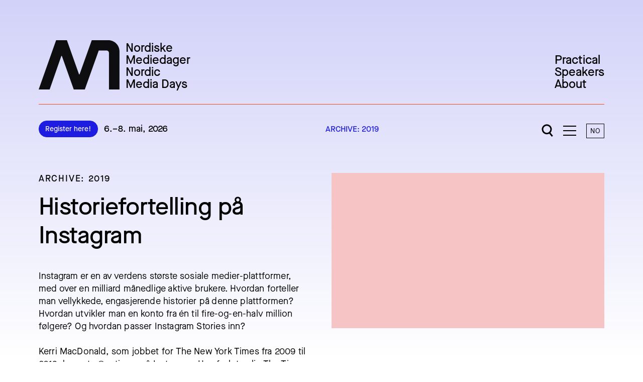

--- FILE ---
content_type: text/html; charset=UTF-8
request_url: https://nordiskemediedager.no/en/sessions/historiefortelling-pa-instagram
body_size: 12855
content:

<!DOCTYPE html>
<html class="scroll-smooth" lang="en">
  <head>
    <meta charset="utf-8"/>
    <meta name="viewport" content="width=device-width, initial-scale=1.0"/>
    <meta http-equiv="x-ua-compatible" content="ie=edge"/>

    <script type="module">!function(){const e=document.createElement("link").relList;if(!(e&&e.supports&&e.supports("modulepreload"))){for(const e of document.querySelectorAll('link[rel="modulepreload"]'))r(e);new MutationObserver((e=>{for(const o of e)if("childList"===o.type)for(const e of o.addedNodes)if("LINK"===e.tagName&&"modulepreload"===e.rel)r(e);else if(e.querySelectorAll)for(const o of e.querySelectorAll("link[rel=modulepreload]"))r(o)})).observe(document,{childList:!0,subtree:!0})}function r(e){if(e.ep)return;e.ep=!0;const r=function(e){const r={};return e.integrity&&(r.integrity=e.integrity),e.referrerpolicy&&(r.referrerPolicy=e.referrerpolicy),"use-credentials"===e.crossorigin?r.credentials="include":"anonymous"===e.crossorigin?r.credentials="omit":r.credentials="same-origin",r}(e);fetch(e.href,r)}}();</script>
<script type="module" src="https://nordiskemediedager.no/build/assets/app.a69e6acb.js" crossorigin onload="e=new CustomEvent(&#039;vite-script-loaded&#039;, {detail:{path: &#039;src/js/main.js&#039;}});document.dispatchEvent(e);"></script>
<link href="https://nordiskemediedager.no/build/assets/main.206f68ca.css" rel="stylesheet">

        
    <link rel="manifest" href="/site.webmanifest">
    <link rel="apple-touch-icon" sizes="152x152" href="/apple-touch-icon.png">
    <link rel="icon" href="/favicon.svg">
    <link rel="mask-icon" href="/safari-pinned-tab.svg" color="#1d1de1">
    <meta name="msapplication-TileColor" content="#1d1de1">
    <meta name="theme-color" content="#ffffff">
  <title>Historiefortelling på Instagram | Nordic Media Days</title>
<script>(function() {
var tag = document.createElement('script');
tag.src = "https://cdn.usefathom.com/script.js";
tag.defer = true;
tag.setAttribute("data-site", "CLSTEKOQ");
var firstScriptTag = document.getElementsByTagName('script')[0];
firstScriptTag.parentNode.insertBefore(tag, firstScriptTag);
})();
</script><meta name="generator" content="SEOmatic">
<meta name="keywords" content="Media conference Nordic media events press tv radio tech mediafestival">
<meta name="description" content="I løpet av denne sesjonen vil Kerri gå gjennom eksempler på inspirerende historiefortelling på Instagram.">
<meta name="referrer" content="no-referrer-when-downgrade">
<meta name="robots" content="all">
<meta content="483978647066219" property="fb:profile_id">
<meta content="en" property="og:locale">
<meta content="nb" property="og:locale:alternate">
<meta content="Nordic Media Days" property="og:site_name">
<meta content="website" property="og:type">
<meta content="https://nordiskemediedager.no/en/sessions/historiefortelling-pa-instagram" property="og:url">
<meta content="Historiefortelling på Instagram" property="og:title">
<meta content="I løpet av denne sesjonen vil Kerri gå gjennom eksempler på inspirerende historiefortelling på Instagram." property="og:description">
<meta content="https://nordiskemd.imgix.net/uploads/NMD22/52054490251_380dc4d127_c.jpg?auto=compress%2Cformat&amp;crop=focalpoint&amp;fillInterval=400&amp;fit=crop&amp;fm=webp&amp;fp-x=0.5&amp;fp-y=0.5&amp;h=1067&amp;transformer=imgix&amp;w=1600" property="og:image">
<meta content="Enthusiastic audience at conference session" property="og:image:alt">
<meta content="https://www.instagram.com/mediedager/" property="og:see_also">
<meta content="https://www.linkedin.com/company/mediedager/" property="og:see_also">
<meta content="https://www.facebook.com/mediedager/" property="og:see_also">
<meta content="https://twitter.com/mediedager" property="og:see_also">
<meta name="twitter:card" content="summary_large_image">
<meta name="twitter:site" content="@mediedager">
<meta name="twitter:creator" content="@mediedager">
<meta name="twitter:title" content="Historiefortelling på Instagram">
<meta name="twitter:description" content="I løpet av denne sesjonen vil Kerri gå gjennom eksempler på inspirerende historiefortelling på Instagram.">
<meta name="twitter:image" content="https://nordiskemd.imgix.net/uploads/NMD22/52054490251_380dc4d127_c.jpg?auto=compress%2Cformat&amp;crop=focalpoint&amp;fillInterval=400&amp;fit=crop&amp;fm=webp&amp;fp-x=0.5&amp;fp-y=0.5&amp;h=1067&amp;transformer=imgix&amp;w=1600">
<meta name="twitter:image:alt" content="Enthusiastic audience at conference session">
<link href="https://nordiskemediedager.no/en/sessions/historiefortelling-pa-instagram" rel="canonical">
<link href="https://nordiskemediedager.no/en" rel="home">
<link href="https://nordiskemediedager.no/en/sessions/historiefortelling-pa-instagram" rel="alternate" hreflang="en">
<link href="https://nordiskemediedager.no/sesjoner/historiefortelling-pa-instagram" rel="alternate" hreflang="x-default">
<link href="https://nordiskemediedager.no/sesjoner/historiefortelling-pa-instagram" rel="alternate" hreflang="nb"></head>

  <body
    class="relative overflow-x-clip is-archive">

        


<header id="top" class="relative z-40">
  <a id="main-content-shortcut"
    href="#main"
    class="block w-full py-6 text-white bg-blue text-lg underline sr-only focus:not-sr-only focus:py-6 focus:px-5 focus:md:px-12 focus:xl:px-[6vw]   max-w-[2000px] mx-auto px-5 md:px-12 xl:px-[6vw]
">
    Jump to content
  </a>
  <div class="relative top-0 left-0 w-full md:absolute">
    <div class="relative z-50 pt-6 md:pt-12 xl:pt-20   grid grid-cols-12 md:gap-x-5 xl:gap-x-10 max-w-[2000px] mx-auto px-5 md:px-12 xl:px-[6vw]
">
      <div class="items-end justify-between hidden col-span-12 border-b md:mb-2 xl:mb-6 md:pb-4 md:flex xl:pb-7 border-orange">
        <div class="hidden md:block">
          
<a href="https://nordiskemediedager.no/en/" class="flex items-end text-base md:text-1xl xl:text-2xl !leading-none transition duration-300 ease-in-out md:w-auto ">
  <svg class="fill-current w-[60px] h-[37px] md:mr-3 md:w-[137px] md:h-[84px] xl:w-[161px] xl:h-[99px]" viewbox="0 0 161 99" fill="none" xmlns="http://www.w3.org/2000/svg" aria-hidden="true">
    <path opacity="0.94" d="M21.8395 97.9888H0L34.7016 0.00506592H56.182L80.2576 67.6304C80.4535 68.1737 81.2288 68.1737 81.4247 67.6304L105.672 0.00506592H138.619C150.852 0.00506592 160.866 9.95426 160.866 22.109V98.0051H139.933V25.3281C139.933 22.6685 137.77 20.5197 135.093 20.5197H119.946C119.685 20.5197 119.456 20.6738 119.366 20.917L91.8384 97.9888H69.8357L46.2089 31.6122C46.0131 31.0608 45.2214 31.0608 45.0337 31.6122L21.8395 97.9888Z" fill="currentColor"></path>
  </svg>
  <span class="font-medium sr-only visually-hidden md:not-sr-only">
    Nordiske<br>
    Mediedager<br>
    Nordic<br>
    Media Days<br>
  </span>
</a>
        </div>
                  <nav class="block">
            <ul class="text-base md:text-1xl xl:text-2xl !leading-none">
                              <li class="">
                  


            
  <a class="flex group items-center  font-medium hover:text-orange"  href="https://nordiskemediedager.no/en/practical-info-2">
    
          Practical
      </a>
                </li>
                              <li class="">
                  


            
  <a class="flex group items-center  font-medium hover:text-orange"  href="https://nordiskemediedager.no/en/speakers">
    
          Speakers
      </a>
                </li>
                              <li class="">
                  


            
  <a class="flex group items-center  font-medium hover:text-orange"  href="https://nordiskemediedager.no/en/om-oss">
    
          About 
      </a>
                </li>
                          </ul>
          </nav>
              </div>
      <div class="flex items-center justify-between col-span-12 pb-6 border-b md:pb-0 border-orange md:border-none">
        <div class="md:py-2">
          <div class="flex items-center md:hidden">
            
<a href="https://nordiskemediedager.no/en/" class="flex items-end text-base md:text-1xl xl:text-2xl !leading-none transition duration-300 ease-in-out md:w-auto ">
  <svg class="fill-current w-[60px] h-[37px] md:mr-3 md:w-[137px] md:h-[84px] xl:w-[161px] xl:h-[99px]" viewbox="0 0 161 99" fill="none" xmlns="http://www.w3.org/2000/svg" aria-hidden="true">
    <path opacity="0.94" d="M21.8395 97.9888H0L34.7016 0.00506592H56.182L80.2576 67.6304C80.4535 68.1737 81.2288 68.1737 81.4247 67.6304L105.672 0.00506592H138.619C150.852 0.00506592 160.866 9.95426 160.866 22.109V98.0051H139.933V25.3281C139.933 22.6685 137.77 20.5197 135.093 20.5197H119.946C119.685 20.5197 119.456 20.6738 119.366 20.917L91.8384 97.9888H69.8357L46.2089 31.6122C46.0131 31.0608 45.2214 31.0608 45.0337 31.6122L21.8395 97.9888Z" fill="currentColor"></path>
  </svg>
  <span class="font-medium sr-only visually-hidden md:not-sr-only">
    Nordiske<br>
    Mediedager<br>
    Nordic<br>
    Media Days<br>
  </span>
</a>
                          <div class="inline-block w-20 ml-3 !leading-[1.2] text-sm font-medium md:hidden">
                6.–8. mai, 2026
              </div>
                      </div>

          <div class="items-center hidden space-x-3 md:flex">
                          <div class="hidden md:block">
                
          
  <a class="inline-block w-auto px-3 py-1.5 text-xs xl:text-sm bg-blue hover:bg-white text-white hover:text-blue border-blue font-medium text-center w-full outline-0 focus:outline-8 transition duration-200 ease-in-out border rounded-full outline-red-500  hover:bg-transparent"  href="mailto:post@mediedager.no" rel="noopener noreferrer" target="_blank" onclick="fathom.trackGoal(&#039;O8MXTKVS&#039;, 0);">
    Register here!
  </a>
              </div>
                                      <div class="text-sm md:text-base xl:text-lg font-medium">
                6.–8. mai, 2026
              </div>
                      </div>
        </div>

        <div class="hidden md:block">
          

  <nav aria-label="Breadcrumb" class="">
    <ol class="flex relative text-blue uppercase #{typo.fsm} font-medium py-1 px-3 hover:pl-5 rounded-full transition-all duration-400 ease-in-out before:content-['←'] before:absolute before:opacity-[0] hover:before:opacity-[100] hover:before:-ml-3.5 hover:bg-white-o-40">
                <li class="" >
            <a href="https://nordiskemediedager.no/en/archive">Archive</a>
          </li>
                <li class="before:content-[':']" >
            <a href="https://nordiskemediedager.no/en/program/2019">2019</a>
          </li>
          </ol>
  </nav>

        </div>

        <div class="flex items-center self-end">
          <a data-open-search-btn class="relative z-10 flex items-center py-2 px-2 md:px-2.5" href="#search" aria-label="Open search">
              <svg class=" w-[20px] lg:h-[26px] h-[22px] lg:w-[23px]" viewbox="0 0 23 26" fill="none" xmlns="http://www.w3.org/2000/svg">
    <circle cx="10.5" cy="10.25" r="8.5" class="stroke-[#333] stroke-black" stroke-width="3"/>
    <path d="M14.8413 15.9375L21.6591 24.0626" class="stroke-[#333] md:stroke-black" stroke-width="3"/>
  </svg>

          </a>
          <a data-menu-btn class="relative z-10 inline-block overflow-visible pointer-events-auto py-2 px-2 md:px-2.5" href="#menu" aria-label="Åpne meny">
            <span data-hamburger class="pointer-events-none block w-[24px] h-[18px] lg:w-[26px] lg:h-[20px]">
              <span data-hamburger-icon class="relative block w-full h-full">
                <i data-hamburger-bar="top" class="absolute top-0 left-0 w-full h-[2px] bg-current"></i>
                <i data-hamburger-bar="positive" class="absolute left-0 w-full h-[2px] transform -translate-y-1/2 bg-current top-1/2"></i>
                <i data-hamburger-bar="negative" class="absolute left-0 w-full h-[2px] transform -translate-y-1/2 bg-current top-1/2"></i>
                <i data-hamburger-bar="bottom" class="absolute bottom-0 left-0 w-full h-[2px] bg-current"></i>
              </span>
            </span>
          </a>
          <div class="pl-2.5">
            <a class="block tracking-xs transition duration-200 ease-in-out hover:bg-black hover:text-white py-0.5 px-1 md:p-1 border border-black md:min-w-[36px] text-center text-xs xl:text-sm" href="https://nordiskemediedager.no/">
              NO
            </a>
          </div>
        </div>

      </div>
    </div>
  </div>

  <div class="flex justify-center py-3 md:py-0 md:hidden">
    

  <nav aria-label="Breadcrumb" class="">
    <ol class="flex relative text-blue uppercase #{typo.fsm} font-medium py-1 px-3 hover:pl-5 rounded-full transition-all duration-400 ease-in-out before:content-['←'] before:absolute before:opacity-[0] hover:before:opacity-[100] hover:before:-ml-3.5 hover:bg-white-o-40">
                <li class="" >
            <a href="https://nordiskemediedager.no/en/archive">Archive</a>
          </li>
                <li class="before:content-[':']" >
            <a href="https://nordiskemediedager.no/en/program/2019">2019</a>
          </li>
          </ol>
  </nav>

  </div>

  <div id="menu" class="absolute top-0 left-0 z-40 invisible hidden w-full h-full pt-20 md:pt-52">
    

<nav class="items-start py-8 md:py-14 xl:py-20   grid grid-cols-12 md:gap-x-5 xl:gap-x-10 max-w-[2000px] mx-auto px-5 md:px-12 xl:px-[6vw]
">
      <ul class="col-span-12 md:mb-6 xl:col-span-8 xl:mb-0">

              <li class="block md:hidden">
          
          
  <a class="block p-4 text-sm md:text-base xl:text-lg bg-blue hover:bg-white text-white hover:text-blue border-blue font-medium text-center w-full outline-0 focus:outline-8 transition duration-200 ease-in-out border rounded-full outline-red-500  hover:bg-transparent my-4"  href="mailto:post@mediedager.no" rel="noopener noreferrer" target="_blank" onclick="fathom.trackGoal(&#039;O8MXTKVS&#039;, 0);">
    Register here!
  </a>
        </li>
      
              <li class="w-full border-b border-white font-medium text-1xl md:text-3xl xl:text-5xl">
          
      

            
  <a class="flex group items-center  py-4 md:py-6 xl:py-13 flex-wrap justify-between"  href="https://nordiskemediedager.no/en/practical-info-2">
          <span class="inline-block duration-200 transition-cubic group-hover:translate-x-1 order-last -translate-x-1 arrow arrow-right">
        →
      </span>
    
          Practical Info
      </a>
        </li>
              <li class="w-full border-b border-white font-medium text-1xl md:text-3xl xl:text-5xl">
          
      

            
  <a class="flex group items-center  py-4 md:py-6 xl:py-13 flex-wrap justify-between"  href="https://nordiskemediedager.no/en/partnere">
          <span class="inline-block duration-200 transition-cubic group-hover:translate-x-1 order-last -translate-x-1 arrow arrow-right">
        →
      </span>
    
          Our partners
      </a>
        </li>
              <li class="w-full border-b border-white font-medium text-1xl md:text-3xl xl:text-5xl">
          
      

            
  <a class="flex group items-center  py-4 md:py-6 xl:py-13 flex-wrap justify-between"  href="https://nordiskemediedager.no/en/archive">
          <span class="inline-block duration-200 transition-cubic group-hover:translate-x-1 order-last -translate-x-1 arrow arrow-right">
        →
      </span>
    
          Archive
      </a>
        </li>
              <li class="w-full border-b border-white font-medium text-1xl md:text-3xl xl:text-5xl">
          
      

            
  <a class="flex group items-center  py-4 md:py-6 xl:py-13 flex-wrap justify-between"  href="https://nordiskemediedager.no/en/faq">
          <span class="inline-block duration-200 transition-cubic group-hover:translate-x-1 order-last -translate-x-1 arrow arrow-right">
        →
      </span>
    
          FAQ
      </a>
        </li>
          </ul>
  
      <div class="col-span-12 xl:col-span-3 xl:col-start-10">
              <div class="  grid grid-cols-2 md:grid-cols-6 gap-x-3 md:gap-x-5 xl:gap-x-10
">
                                  <div class="mt-5 md:mt-6 xl:mt-8 col-span-6 md:col-span-3 xl:col-span-6">
              <h3 class="text-sm md:text-lg xl:text-1xl font-medium w-full border-b border-white py-2.5">
                Nordic Media Days
              </h3>
                              <ul class="mt-2">
                                      <li class="block text-sm md:text-base xl:text-lg">
                      
      

            
  <a class="flex group items-center  py-1"  href="https://nordiskemediedager.no/en/om-oss">
          <span class="inline-block duration-200 transition-cubic group-hover:translate-x-1 mr-4 arrow arrow-right">
        →
      </span>
    
          About us
      </a>
                    </li>
                                      <li class="block text-sm md:text-base xl:text-lg">
                      
      

            
  <a class="flex group items-center  py-1"  href="https://nordiskemediedager.no/en/partnere">
          <span class="inline-block duration-200 transition-cubic group-hover:translate-x-1 mr-4 arrow arrow-right">
        →
      </span>
    
          Our partners
      </a>
                    </li>
                                      <li class="block text-sm md:text-base xl:text-lg">
                      
      

            
  <a class="flex group items-center  py-1"  href="https://nordiskemediedager.no/en/bli-samarbeidspartner">
          <span class="inline-block duration-200 transition-cubic group-hover:translate-x-1 mr-4 arrow arrow-right">
        →
      </span>
    
          Get involved
      </a>
                    </li>
                                      <li class="block text-sm md:text-base xl:text-lg">
                      
      

            
  <a class="flex group items-center  py-1"  href="https://nordiskemediedager.no/en/previous-speakers">
          <span class="inline-block duration-200 transition-cubic group-hover:translate-x-1 mr-4 arrow arrow-right">
        →
      </span>
    
          Previous speakers
      </a>
                    </li>
                                      <li class="block text-sm md:text-base xl:text-lg">
                      
      
                    </li>
                                      <li class="block text-sm md:text-base xl:text-lg">
                      
      

            
  <a class="flex group items-center  py-1"  href="https://nordiskemediedager.no/en/faq">
          <span class="inline-block duration-200 transition-cubic group-hover:translate-x-1 mr-4 arrow arrow-right">
        →
      </span>
    
          FAQ
      </a>
                    </li>
                                  </ul>
                          </div>
                                  <div class="mt-5 md:mt-6 xl:mt-8 col-span-6 md:col-span-3 xl:col-span-6">
              <h3 class="text-sm md:text-lg xl:text-1xl font-medium w-full border-b border-white py-2.5">
                Contact
              </h3>
                              <ul class="mt-2">
                                      <li class="block text-sm md:text-base xl:text-lg">
                      
      

            
  <a class="flex group items-center  py-1"  href="mailto:post@mediedager.no">
          <span class="inline-block duration-200 transition-cubic group-hover:translate-x-1 mr-4 arrow arrow-right">
        →
      </span>
    
          post@mediedager.no
      </a>
                    </li>
                                      <li class="block text-sm md:text-base xl:text-lg">
                      
      

            
  <a class="flex group items-center  py-1"  href="https://nordiskemediedager.no/en/kontakt-oss">
          <span class="inline-block duration-200 transition-cubic group-hover:translate-x-1 mr-4 arrow arrow-right">
        →
      </span>
    
          Contact information
      </a>
                    </li>
                                      <li class="block text-sm md:text-base xl:text-lg">
                      
      

            
  <a class="flex group items-center  py-1"  href="https://nordiskemediedager.no/en/press">
          <span class="inline-block duration-200 transition-cubic group-hover:translate-x-1 mr-4 arrow arrow-right">
        →
      </span>
    
          Press
      </a>
                    </li>
                                  </ul>
                          </div>
                  </div>
              <div class="  grid grid-cols-2 md:grid-cols-6 gap-x-3 md:gap-x-5 xl:gap-x-10
">
                                  <div class="mt-5 md:mt-6 xl:mt-8 col-span-6 md:col-span-3 xl:col-span-6">
              <h3 class="text-sm md:text-lg xl:text-1xl font-medium w-full border-b border-white py-2.5">
                Social media
              </h3>
                              <ul class="mt-2">
                                      <li class="block text-sm md:text-base xl:text-lg">
                      
      

            
  <a class="flex group items-center  py-1"  href="https://www.facebook.com/mediedager" rel="noopener noreferrer" target="_blank">
          <span class="inline-block duration-200 transition-cubic group-hover:rotate-45 mr-4 arrow arrow-out">
        ↗
      </span>
    
          Facebook
      </a>
                    </li>
                                      <li class="block text-sm md:text-base xl:text-lg">
                      
      

            
  <a class="flex group items-center  py-1"  href="https://www.instagram.com/mediedager/?hl=en">
          <span class="inline-block duration-200 transition-cubic group-hover:translate-x-1 mr-4 arrow arrow-right">
        →
      </span>
    
          Instagram
      </a>
                    </li>
                                      <li class="block text-sm md:text-base xl:text-lg">
                      
      

            
  <a class="flex group items-center  py-1"  href="https://www.linkedin.com/company/mediedager/">
          <span class="inline-block duration-200 transition-cubic group-hover:translate-x-1 mr-4 arrow arrow-right">
        →
      </span>
    
          LinkedIn
      </a>
                    </li>
                                      <li class="block text-sm md:text-base xl:text-lg">
                      
      

            
  <a class="flex group items-center  py-1"  href="https://www.flickr.com/photos/mediedager/sets/">
          <span class="inline-block duration-200 transition-cubic group-hover:translate-x-1 mr-4 arrow arrow-right">
        →
      </span>
    
          Flickr
      </a>
                    </li>
                                  </ul>
                          </div>
                  </div>
          </div>
  </nav>
  </div>

  <div id="search" class="absolute top-0 left-0 z-40 invisible hidden w-full h-full pt-20 md:pt-52">
    <div class="pt-20 md:pb-20 md:pt-28">
      


<div class="justify-center   grid grid-cols-12 md:gap-x-5 xl:gap-x-10 max-w-[2000px] mx-auto px-5 md:px-12 xl:px-[6vw]
">
  <div class="col-span-12 text-center md:col-span-10 xl:col-span-8 xl:col-start-3 md:col-start-2">
    <h2 class="uppercase font-medium block tracking-m !leading-loosen text-sm md:text-base xl:text-lg pb-4 md:pb-6 xl:pb-8">
      Type in keyword and hit enter
    </h2>
    <form id="search-form" autocomplete="off" class="relative max-w-5xl mx-auto" action="https://nordiskemediedager.no/en/search">
      <input data-search-input class="w-full outline-0 grow placeholder-black block px-3.5 p-3 md:px-4 md:pl-14 md:h-[48px] !leading-none border appearance-none rounded-lg bg-transparent border-blue text-sm md:text-base" type="search" name="q" aria-label="Search" autocomplete="off" value="" placeholder="Søk">
      <button data-search-submit type="submit" class="absolute right-0 md:right-auto left-auto md:left-0 px-3 p-2.5 md:p-4 transform -translate-y-1/2 top-1/2">
        <svg viewbox="0 0 14.4 14.4" class="opacity-1 h-4 w-4 md:w-[24px] md:h-[24px]">
          <circle class="stroke-blue" fill="none" cx="6" cy="6" r="5.5"></circle>
          <path class="stroke-blue" fill="none" d="M11,11l3,3"></path>
        </svg>
        <span class="sr-only">Search</span>
      </button>
      <div data-search-loader class="absolute left-[21px] top-[13px] opacity-0 hidden">
        <div data-loader class="inline-block w-[13px] h-[13px] relative align-middle"></div>
      </div>
    </form>
  </div>
</div>
    </div>
    <div id="top-search-results" class=""></div>
  </div>
</header>


        <main id="main" class="relative z-10 pt-6 overflow-x-clip md:pt-68 xl:pt-89 xxl:pt-96">
        <div class="mb-10 md:mb-15">
    <div class="  grid grid-cols-12 md:gap-x-5 xl:gap-x-10 max-w-[2000px] mx-auto px-5 md:px-12 xl:px-[6vw]
 mb-8 md:mb-20 xl:mb-30">

      <div class="col-span-12 mt-10 md:col-start-2 md:col-span-10 xl:mt-0 xl:col-span-6">
                  <span class="uppercase font-medium block tracking-m text-sm md:text-base xl:text-lg mb-2 md:mb-3 xl:mb-4">
            Archive: 2019
          </span>
                <h1 class="text-1xl md:text-3xl xl:text-5xl tracking-negXs font-medium">
          Historiefortelling på Instagram
        </h1>

        
                  <div class="mt-6 md:mt-8 xl:mt-10">
            
  <p class="text-sm md:text-base xl:text-lg tracking-xs !leading-loosen">Instagram er en av verdens største sosiale medier-plattformer, med over en milliard månedlige aktive brukere. Hvordan forteller man vellykkede, engasjerende historier på denne plattformen? Hvordan utvikler man en konto fra én til fire-og-en-halv million følgere? Og hvordan passer Instagram Stories inn?<br><br>
Kerri MacDonald, som jobbet for The New York Times fra 2009 til 2018, lanserte @nytimes på Instagram. Hun forlot nylig The Times for å jobbe som kreativ konsulent for Instagram-baserte prosjekter. I løpet av denne sesjonen vil Kerri gå gjennom eksempler på inspirerende historiefortelling på Instagram og foreslå ideer og løsninger for dem som prøver å nå nye målgrupper der. </p>
          </div>
        
                            
          <div class="  grid grid-cols-2 md:grid-cols-6 gap-x-3 md:gap-x-5 xl:gap-x-10
">
                                      <div class="mt-10 md:mt-15 col-span-6">
                <h4 class="tracking-m border-b border-blue uppercase font-medium text-black pb-2 md:pb-3 xl:pb-4 mb-3 md:mb-5 text-xs xl:text-sm">
                  Contributors
                </h4>
                <ul>
                                      <li class="block">
                      <a class="inline-block underline tracking-xs text-sm md:text-base" href="https://nordiskemediedager.no/en/speakers/kerri-macdonald">
                        Kerri MacDonald
                      </a>
                    </li>
                                                    </ul>
              </div>
                      </div>
              </div>

      <div class="order-first col-span-12 col-start-1 md:col-start-2 md:col-span-10 xl:col-span-6 xl:order-last">
                  <div class="bg-pink" style="padding-bottom:calc(57.142857142857% - 1px)"></div>
              </div>
    </div>

    
    
<div class="text-white bg-blue pt-8 md:pt-20 xl:pt-22">
      <h2 class="text-1xl md:text-3xl xl:text-5xl   max-w-[2000px] mx-auto px-5 md:px-12 xl:px-[6vw]
">
      Related sessions
    </h2>
    <div class="  grid grid-cols-12 md:gap-x-5 xl:gap-x-10 max-w-[2000px] mx-auto px-5 md:px-12 xl:px-[6vw]
 mb-8 md:mb-16 xl:mb-20">
              




    
  <article class="col-span-12 md:col-span-6 mt-6 md:mt-8 xl:mt-10">
    <a class="flex flex-wrap group" href="https://nordiskemediedager.no/en/sessions/toppmotet-2019">
      <div class="order-last w-full  mt-4 md:mt-3 xl:mt-4">
        <h3 class="font-medium group-underline group-hover:underline text-1xl xl:text-3xl">
          Toppmøtet 2019
        </h3>
              </div>
      <div class="order-first w-full">
                  
    
      
        
  
  

  
    
        
    
      <figure class="block relative break-inside-avoid ">
      <div  class="relative overflow-hidden bg-center bg-no-repeat bg-cover" style="background-image: url([data-uri]); padding-bottom: calc(54.395191585274% - 1px);">
        <img  class="absolute top-0 left-0 scale-[1.005] lazyload" width="400" height="218" alt="Skjermbilde 2023 06 22 kl 11 09 57" data-src="https://nordiskemd.imgix.net/uploads/Arkiv/Skjermbilde-2023-06-22-kl.-11.09.57.png?auto=compress%2Cformat&amp;crop=focalpoint&amp;fillInterval=400&amp;fit=crop&amp;fm=webp&amp;fp-x=0.5&amp;fp-y=0.5&amp;h=218&amp;transformer=imgix&amp;w=400" data-sizes="auto" data-srcset="https://nordiskemd.imgix.net/uploads/Arkiv/Skjermbilde-2023-06-22-kl.-11.09.57.png?auto=compress%2Cformat&amp;crop=focalpoint&amp;fillInterval=400&amp;fit=crop&amp;fm=webp&amp;fp-x=0.5&amp;fp-y=0.5&amp;h=218&amp;transformer=imgix&amp;w=400 400w, https://nordiskemd.imgix.net/uploads/Arkiv/Skjermbilde-2023-06-22-kl.-11.09.57.png?auto=compress%2Cformat&amp;crop=focalpoint&amp;fillInterval=400&amp;fit=crop&amp;fm=webp&amp;fp-x=0.5&amp;fp-y=0.5&amp;h=435&amp;transformer=imgix&amp;w=800 800w, https://nordiskemd.imgix.net/uploads/Arkiv/Skjermbilde-2023-06-22-kl.-11.09.57.png?auto=compress%2Cformat&amp;crop=focalpoint&amp;fillInterval=400&amp;fit=crop&amp;fm=webp&amp;fp-x=0.5&amp;fp-y=0.5&amp;h=653&amp;transformer=imgix&amp;w=1200 1200w, https://nordiskemd.imgix.net/uploads/Arkiv/Skjermbilde-2023-06-22-kl.-11.09.57.png?auto=compress%2Cformat&amp;crop=focalpoint&amp;fillInterval=400&amp;fit=crop&amp;fm=webp&amp;fp-x=0.5&amp;fp-y=0.5&amp;h=870&amp;transformer=imgix&amp;w=1600 1600w, https://nordiskemd.imgix.net/uploads/Arkiv/Skjermbilde-2023-06-22-kl.-11.09.57.png?auto=compress%2Cformat&amp;crop=focalpoint&amp;fillInterval=400&amp;fit=crop&amp;fm=webp&amp;fp-x=0.5&amp;fp-y=0.5&amp;h=1088&amp;transformer=imgix&amp;w=2000 2000w"/>
                  <noscript>
            <img class="absolute top-0 left-0 object-cover w-full h-full" src="https://nordiskemd.fra1.digitaloceanspaces.com/uploads/Arkiv/Skjermbilde-2023-06-22-kl.-11.09.57.png" alt="Skjermbilde 2023 06 22 kl 11 09 57"/>
          </noscript>
              </div>
          </figure>
  
              </div>
    </a>
  </article>
              




    
  <article class="col-span-12 md:col-span-6 mt-6 md:mt-8 xl:mt-10">
    <a class="flex flex-wrap group" href="https://nordiskemediedager.no/en/sessions/hvordan-tech-odela-nyhetene-og-hvordan-det-kan-fikses">
      <div class="order-last w-full  mt-4 md:mt-3 xl:mt-4">
        <h3 class="font-medium group-underline group-hover:underline text-1xl xl:text-3xl">
          Hvordan tech ødela nyhetene og hvordan det kan fikses
        </h3>
              </div>
      <div class="order-first w-full">
                  
    
      
        
  
  

  
    
        
    
      <figure class="block relative break-inside-avoid ">
      <div  class="relative overflow-hidden bg-center bg-no-repeat bg-cover" style="background-image: url([data-uri]); padding-bottom: calc(52.062256809339% - 1px);">
        <img  class="absolute top-0 left-0 scale-[1.005] lazyload" width="400" height="208" alt="Skjermbilde 2023 06 22 kl 10 26 24" data-src="https://nordiskemd.imgix.net/uploads/Arkiv/Skjermbilde-2023-06-22-kl.-10.26.24.png?auto=compress%2Cformat&amp;crop=focalpoint&amp;fillInterval=400&amp;fit=crop&amp;fm=webp&amp;fp-x=0.5&amp;fp-y=0.5&amp;h=208&amp;transformer=imgix&amp;w=400" data-sizes="auto" data-srcset="https://nordiskemd.imgix.net/uploads/Arkiv/Skjermbilde-2023-06-22-kl.-10.26.24.png?auto=compress%2Cformat&amp;crop=focalpoint&amp;fillInterval=400&amp;fit=crop&amp;fm=webp&amp;fp-x=0.5&amp;fp-y=0.5&amp;h=208&amp;transformer=imgix&amp;w=400 400w, https://nordiskemd.imgix.net/uploads/Arkiv/Skjermbilde-2023-06-22-kl.-10.26.24.png?auto=compress%2Cformat&amp;crop=focalpoint&amp;fillInterval=400&amp;fit=crop&amp;fm=webp&amp;fp-x=0.5&amp;fp-y=0.5&amp;h=416&amp;transformer=imgix&amp;w=800 800w, https://nordiskemd.imgix.net/uploads/Arkiv/Skjermbilde-2023-06-22-kl.-10.26.24.png?auto=compress%2Cformat&amp;crop=focalpoint&amp;fillInterval=400&amp;fit=crop&amp;fm=webp&amp;fp-x=0.5&amp;fp-y=0.5&amp;h=625&amp;transformer=imgix&amp;w=1200 1200w, https://nordiskemd.imgix.net/uploads/Arkiv/Skjermbilde-2023-06-22-kl.-10.26.24.png?auto=compress%2Cformat&amp;crop=focalpoint&amp;fillInterval=400&amp;fit=crop&amp;fm=webp&amp;fp-x=0.5&amp;fp-y=0.5&amp;h=833&amp;transformer=imgix&amp;w=1600 1600w, https://nordiskemd.imgix.net/uploads/Arkiv/Skjermbilde-2023-06-22-kl.-10.26.24.png?auto=compress%2Cformat&amp;crop=focalpoint&amp;fillInterval=400&amp;fit=crop&amp;fm=webp&amp;fp-x=0.5&amp;fp-y=0.5&amp;h=1041&amp;transformer=imgix&amp;w=2000 2000w"/>
                  <noscript>
            <img class="absolute top-0 left-0 object-cover w-full h-full" src="https://nordiskemd.fra1.digitaloceanspaces.com/uploads/Arkiv/Skjermbilde-2023-06-22-kl.-10.26.24.png" alt="Skjermbilde 2023 06 22 kl 10 26 24"/>
          </noscript>
              </div>
          </figure>
  
              </div>
    </a>
  </article>
          </div>
    

</div>

<div class="  max-w-[2000px] mx-auto px-5 md:px-12 xl:px-[6vw]
 mt-10 md:mt-15">
  

<div class="border-y border-blue py-8 md:py-14 xl:py-20">
  <div class="items-center   grid grid-cols-12
 md:!flex xl:!grid !flex-wrap xl:max-w-[1300px] xl:mx-auto">
    <div class="flex justify-center flex-grow-0 col-span-12 mb-6 overflow-visible md:block md:mb-0 md:mr-6 xl:col-start-2 xl:col-span-2 xl:mr-0">
      <svg data-newsletter-icon class="relative inline-block origin-center overflow-visible w-[174px] h-[182px] scale-75 xl:scale-100" xmlns="http://www.w3.org/2000/svg" width="174" height="182" fill="none">
        <g data-circle-animation class="origin-center">
          <g data-coffee-icon stroke="#1D1DE1" stroke-linecap="round" stroke-linejoin="round" stroke-width="1.354" clip-path="url(#a)">
            <path d="M31.466 32.717h.988a3.95 3.95 0 0 1 0 7.898h-.988"/>
            <path d="M15.67 32.717h15.796v8.886a3.95 3.95 0 0 1-3.949 3.949H19.62a3.949 3.949 0 0 1-3.95-3.95v-8.885Z"/>
            <path d="M19.62 25.806v2.962"/>
            <path d="M23.568 25.806v2.962"/>
            <path d="M27.517 25.806v2.962"/>
          </g>
          <g data-mail-icon>
            <path stroke="#1D1DE1" stroke-linecap="round" stroke-linejoin="round" stroke-width="1.354" d="M138.824 143.854h15.796a1.98 1.98 0 0 1 1.974 1.975v11.847a1.98 1.98 0 0 1-1.974 1.975h-15.796a1.981 1.981 0 0 1-1.975-1.975v-11.847c0-1.086.889-1.975 1.975-1.975Z"/>
            <path stroke="#1D1DE1" stroke-linecap="round" stroke-linejoin="round" stroke-width="1.354" d="m156.594 145.829-9.872 6.911-9.873-6.911"/>
          </g>
          <path fill="#1D1DE1" fill-rule="evenodd" d="m78.947 19.152 2.707-.04L81.45 4.98l.054-.001 8.435 14.015 2.735-.04L92.401 0l-2.735.04.204 14.133-.054.001L81.462.158l-2.789.04.273 18.954Zm-63.644 69.29.202-2.619-8.396-.649c-2.35-.181-3.443-1.135-3.31-2.863.046-.594.206-.908.302-1.09l-2.557-.66c-.124.208-.32.627-.368 1.248-.087 1.134.44 2.397 1.555 3.081l-.004.054-1.54-.119-.194 2.51 14.31 1.107ZM10.8 93.335l-.068-.033 1.325-2.091c1.89.852 3.716 2.605 3.964 5.655.315 3.887-2.372 6.931-7.014 7.307-4.642.377-7.785-2.193-8.09-5.945-.304-3.751 2.308-6.707 7.031-7.09l.783-.065.842 10.365c2.424-.251 4.316-1.71 4.104-4.327-.2-2.454-1.877-3.282-2.877-3.776Zm-7.535 4.703c.215 2.645 2.576 3.621 4.254 3.539l-.626-7.719c-1.964.241-3.847 1.48-3.628 4.18Zm10.338 13.086c2.84-.701 4.111-2.102 3.346-5.205l-.305-1.235-2.471.609.26 1.052c.369 1.499-.217 1.95-1.716 2.32l-7.072 1.744-.85-3.444-2.234.552.856 3.47L0 111.83l.603 2.445 3.418-.843.519 2.103 2.235-.551-.506-2.051 7.335-1.809Zm5.76 3.318c1.145 2.983.057 4.531-2.673 5.579l-7.054 2.708.757 1.972-2.149.825-.776-2.023-3.286 1.262-.903-2.351 3.287-1.262-1.281-3.337 2.148-.825 1.272 3.312 6.8-2.61c1.441-.554 1.966-1.074 1.413-2.515l-.388-1.011 2.377-.913.456 1.189Zm-.19 11.219.075.001c1.116.014 2.986.039 4.223 2.168 1.32 2.271.24 4.402-1.84 5.673l-5.224-8.992-.679.395c-4.097 2.38-5.182 6.174-3.291 9.428 1.89 3.255 5.834 4.221 9.861 1.881 4.028-2.339 5.142-6.244 3.183-9.615-1.537-2.646-3.941-3.442-6.013-3.397l-.295 2.458Zm.665 8.852c-1.48.797-4.031.932-5.364-1.362-1.36-2.342-.195-4.271 1.473-5.335l3.89 6.697Zm9.901-.777 1.672 2.13-15.55 12.205-1.672-2.13 15.55-12.205Zm7.992 15.675c1.68-2.144 2.145-5.213-.797-8.091-2.865-2.803-5.598-2.294-6.98-.843-1.515 1.549-1.708 3.179.225 6.508 1.815 3.178 2.052 3.827 1.295 4.601-.625.639-1.87.672-3.186-.616-1.451-1.42-1.352-2.838-.659-4.244l-2.061-1.145c-1.203 2.119-1.233 4.628 1.187 6.995 2.38 2.329 5.079 2.128 6.518.656 1.515-1.548 1.246-3.326-.53-6.351-1.678-2.893-1.994-3.77-1.085-4.699.833-.852 2.213-.714 3.762.801 1.587 1.553 1.606 3.276.19 5.111l2.12 1.317Zm13.928 8.277-8.544 6.935-2.025-1.257 2.379-10.762-.046-.029-7.28 7.721-2.208-1.372 10.261-10.522 2.163 1.343-2.651 11.613.045.028 9.232-7.528 2.163 1.343-4.878 13.864-2.209-1.371 3.644-9.977-.046-.029Zm7.512 4.016.057-.048c.85-.724 2.272-1.939 4.606-1.152 2.489.839 3.08 3.153 2.354 5.48l-9.854-3.322-.251.745c-1.514 4.49.17 8.058 3.737 9.26 3.567 1.203 7.17-.669 8.657-5.083 1.488-4.414-.247-8.085-3.942-9.33-2.9-.977-5.232.008-6.761 1.408l1.397 2.042Zm6.334 6.221c-.588 1.574-2.418 3.357-4.933 2.51-2.566-.865-2.96-3.084-2.407-4.983l7.34 2.473Zm17.956-5.6 2.691.302-2.114 18.837-2.772-.311-6.523-14.957-.054-.006-1.577 14.048-2.718-.305 2.115-18.838 2.718.305 6.604 14.966.053.006 1.577-14.047Zm14.67-136.323-2.527-.477 4.031-6.459-2.842-14.123 2.714.513 1.952 10.813 5.738-9.36 2.66.503-11.725 18.59Zm10.071-4.105 2.447.956 3.284-8.398c.7-1.79 2.489-2.574 4.381-1.834 1.992.78 2.368 2.496 1.608 4.438l-3.195 8.171 2.446.957 3.432-8.777c1.253-3.202-.049-5.747-2.823-6.832-1.614-.631-3.358-.411-4.378.265l-.051-.02 2.495-6.38-2.446-.957-7.2 18.41Zm23.451 6.69.067-.033.86 2.321c-1.823.986-4.325 1.376-6.9-.275-3.283-2.105-4.075-6.087-1.561-10.008 2.515-3.92 6.464-4.862 9.633-2.83 3.168 2.031 3.935 5.901 1.377 9.89l-.424.661-8.753-5.613c-1.27 2.08-1.257 4.47.954 5.887 2.073 1.33 3.748.497 4.747 0Zm.827-8.842c-2.234-1.433-4.442-.147-5.394 1.237l6.519 4.18c.999-1.707 1.154-3.956-1.125-5.417Zm4.018 12.675c-1.943 2.186-2.197 4.062.192 6.184l.951.846 1.691-1.903-.81-.72c-1.153-1.025-.926-1.729.099-2.883l4.839-5.445 2.651 2.357 1.529-1.72-2.672-2.375 2.339-2.632-1.883-1.672-2.338 2.631-1.619-1.439-1.529 1.72 1.579 1.404-5.019 5.647Zm6.03 13.045c-2.634-3.162-1.86-6.168.031-8.13l1.975 1.526c-1.595 1.681-1.752 3.398-.331 5.104 1.387 1.664 2.746 1.942 3.661 1.18.999-.832.774-1.737-.601-4.785-1.459-3.19-1.545-4.986.119-6.373 1.582-1.317 4.286-1.243 6.418 1.316 2.166 2.602 1.881 5.094.469 7.08l-1.934-1.349c.832-1.328 1.075-2.728-.224-4.289-1.179-1.415-2.42-1.509-3.106-.937-.833.693-.663 1.362.82 4.709 1.583 3.509 1.225 5.11-.439 6.497-1.523 1.303-4.293 1.531-6.858-1.549Zm13.914 3.298c1.446-.8 3.565-.547 4.652 1.42 1.245 2.251.304 4.411-2.587 6.01-2.892 1.598-5.232 1.282-6.49-.993-1.021-1.848-.386-3.778 1.06-4.577l3.365-1.86Zm-9.115 2.037 1.166 2.11 1.208-.668.026.047a5.418 5.418 0 0 0 .401 4.42c1.834 3.317 5.62 4.01 9.649 1.782 4.029-2.227 5.352-5.99 3.649-9.071a5.089 5.089 0 0 0-3.45-2.549l-.027-.047 5.949-3.288-1.271-2.299-17.3 9.563Zm7.409 15.09-.881-2.474 13.522-4.811.844 2.373-1.454.517.018.05c1.297.172 2.292 1.111 2.673 2.183.209.586.201 1.05.172 1.29l-2.604.437c.013-.206.032-.557-.168-1.118-.581-1.633-1.968-2.06-4.188-1.27l-7.934 2.824Zm8.296 14.014-.071-.026c-1.047-.385-2.803-1.029-3.263-3.448-.49-2.58 1.236-4.232 3.62-4.74l1.941 10.216.771-.146c4.656-.885 6.939-4.102 6.237-7.8-.703-3.698-4.102-5.92-8.677-5.05-4.576.87-6.924 4.182-6.196 8.013.571 3.006 2.574 4.555 4.544 5.2l1.094-2.22Zm2.313-8.571c1.66-.26 4.112.46 4.607 3.066.505 2.66-1.234 4.094-3.161 4.543l-1.446-7.609ZM159.13 92.33l.013-2.194 14.385-5.683-.016 2.735-10.666 4.08v.055l10.617 4.15-.015 2.709-14.318-5.852Z" clip-rule="evenodd"/>
          <defs>
            <clipPath id="a">
              <path fill="#fff" d="M13.695 24.818H37.39v23.694H13.695z"/>
            </clipPath>
          </defs>
        </g>
      </svg>
    </div>
    <div class="flex-grow col-span-12 md:col-span-8">
      <form data-form="newsletter" class="relative w-full" action="" method="post">
        <input type="hidden" name="CRAFT_CSRF_TOKEN" value="EX1PpPtpFK1cHYzc03-qpzunPCx88VEqcw8Xu3i-o2U06fC-0WjCnHkkYv3NO03OMy7Pq5gY28Jf7HtjM8kySwN6L88z9PpSWKSAyaYGqvc=">
        <div class="flex gap-x-2 md:gap-x-4 xl:gap-x-10">
          <label for="email-input" class="sr-only">Email</label>
          <input data-newsletter-input id="email-input" class="outline-0 grow placeholder-black block md:px-4 p-2.5 md:h-[48px] !leading-none border appearance-none rounded-lg bg-transparent border-blue text-sm md:text-base" required type="email" placeholder="Your email" name="email">
          <button class="block px-4 py-2.6 tracking-xs text-xs md:text-sm hover:text-blue hover:bg-white ease-in-out duration-200 text-white bg-blue rounded-lg border border-blue" type="submit">
            <span class="block md:hidden">
              Sign up
            </span>
            <span class="hidden md:block">
              Register here
            </span>
          </button>
        </div>

        <span data-results-span class="absolute" data-success-msg="Du abonnerer nå på vårt nyhetsbrev!" data-error-msg="Noe gikk galt. Prøv igjen eller ta kontakt med oss."></span>

        <div class="inline-block max-w-md pt-3 text-xs md:pt-5 xl:max-w-xl 2xl:max-w-2xl md:text-sm">
          <p>Subscribe to our newsletter for program updates, activities, important deadlines and more! By registering, you accept the following <a href="https://nordiskemediedager.no/en/personvern" class="underline-reverse text-blue">privacy terms</a>.</p>
        </div>
      </form>
    </div>
  </div>

</div>
</div>

  </div>
    </main>

        


<footer id="bottom" role="contentinfo" class="">
  <div class="relative">
    <div class="bg-pink">
      

<nav class="items-start py-8 md:py-14 xl:py-20   grid grid-cols-12 md:gap-x-5 xl:gap-x-10 max-w-[2000px] mx-auto px-5 md:px-12 xl:px-[6vw]
">
      <ul class="col-span-12 md:mb-6 xl:col-span-8 xl:mb-0">

      
              <li class="w-full border-b border-white font-medium text-1xl md:text-3xl xl:text-5xl">
          
      

            
  <a class="flex group items-center  py-4 md:py-6 xl:py-13 flex-wrap justify-between"  href="https://nordiskemediedager.no/en/practical-info-2">
          <span class="inline-block duration-200 transition-cubic group-hover:translate-x-1 order-last -translate-x-1 arrow arrow-right">
        →
      </span>
    
          Practical Info
      </a>
        </li>
              <li class="w-full border-b border-white font-medium text-1xl md:text-3xl xl:text-5xl">
          
      

            
  <a class="flex group items-center  py-4 md:py-6 xl:py-13 flex-wrap justify-between"  href="https://nordiskemediedager.no/en/partnere">
          <span class="inline-block duration-200 transition-cubic group-hover:translate-x-1 order-last -translate-x-1 arrow arrow-right">
        →
      </span>
    
          Our partners
      </a>
        </li>
              <li class="w-full border-b border-white font-medium text-1xl md:text-3xl xl:text-5xl">
          
      

            
  <a class="flex group items-center  py-4 md:py-6 xl:py-13 flex-wrap justify-between"  href="https://nordiskemediedager.no/en/archive">
          <span class="inline-block duration-200 transition-cubic group-hover:translate-x-1 order-last -translate-x-1 arrow arrow-right">
        →
      </span>
    
          Archive
      </a>
        </li>
              <li class="w-full border-b border-white font-medium text-1xl md:text-3xl xl:text-5xl">
          
      

            
  <a class="flex group items-center  py-4 md:py-6 xl:py-13 flex-wrap justify-between"  href="https://nordiskemediedager.no/en/faq">
          <span class="inline-block duration-200 transition-cubic group-hover:translate-x-1 order-last -translate-x-1 arrow arrow-right">
        →
      </span>
    
          FAQ
      </a>
        </li>
          </ul>
  
      <div class="col-span-12 xl:col-span-3 xl:col-start-10">
              <div class="  grid grid-cols-2 md:grid-cols-6 gap-x-3 md:gap-x-5 xl:gap-x-10
">
                                  <div class="mt-5 md:mt-6 xl:mt-8 col-span-6 md:col-span-3 xl:col-span-6">
              <h3 class="text-sm md:text-lg xl:text-1xl font-medium w-full border-b border-white py-2.5">
                Nordic Media Days
              </h3>
                              <ul class="mt-2">
                                      <li class="block text-sm md:text-base xl:text-lg">
                      
      

            
  <a class="flex group items-center  py-1"  href="https://nordiskemediedager.no/en/om-oss">
          <span class="inline-block duration-200 transition-cubic group-hover:translate-x-1 mr-4 arrow arrow-right">
        →
      </span>
    
          About us
      </a>
                    </li>
                                      <li class="block text-sm md:text-base xl:text-lg">
                      
      

            
  <a class="flex group items-center  py-1"  href="https://nordiskemediedager.no/en/partnere">
          <span class="inline-block duration-200 transition-cubic group-hover:translate-x-1 mr-4 arrow arrow-right">
        →
      </span>
    
          Our partners
      </a>
                    </li>
                                      <li class="block text-sm md:text-base xl:text-lg">
                      
      

            
  <a class="flex group items-center  py-1"  href="https://nordiskemediedager.no/en/bli-samarbeidspartner">
          <span class="inline-block duration-200 transition-cubic group-hover:translate-x-1 mr-4 arrow arrow-right">
        →
      </span>
    
          Get involved
      </a>
                    </li>
                                      <li class="block text-sm md:text-base xl:text-lg">
                      
      

            
  <a class="flex group items-center  py-1"  href="https://nordiskemediedager.no/en/previous-speakers">
          <span class="inline-block duration-200 transition-cubic group-hover:translate-x-1 mr-4 arrow arrow-right">
        →
      </span>
    
          Previous speakers
      </a>
                    </li>
                                      <li class="block text-sm md:text-base xl:text-lg">
                      
      
                    </li>
                                      <li class="block text-sm md:text-base xl:text-lg">
                      
      

            
  <a class="flex group items-center  py-1"  href="https://nordiskemediedager.no/en/faq">
          <span class="inline-block duration-200 transition-cubic group-hover:translate-x-1 mr-4 arrow arrow-right">
        →
      </span>
    
          FAQ
      </a>
                    </li>
                                  </ul>
                          </div>
                                  <div class="mt-5 md:mt-6 xl:mt-8 col-span-6 md:col-span-3 xl:col-span-6">
              <h3 class="text-sm md:text-lg xl:text-1xl font-medium w-full border-b border-white py-2.5">
                Contact
              </h3>
                              <ul class="mt-2">
                                      <li class="block text-sm md:text-base xl:text-lg">
                      
      

            
  <a class="flex group items-center  py-1"  href="mailto:post@mediedager.no">
          <span class="inline-block duration-200 transition-cubic group-hover:translate-x-1 mr-4 arrow arrow-right">
        →
      </span>
    
          post@mediedager.no
      </a>
                    </li>
                                      <li class="block text-sm md:text-base xl:text-lg">
                      
      

            
  <a class="flex group items-center  py-1"  href="https://nordiskemediedager.no/en/kontakt-oss">
          <span class="inline-block duration-200 transition-cubic group-hover:translate-x-1 mr-4 arrow arrow-right">
        →
      </span>
    
          Contact information
      </a>
                    </li>
                                      <li class="block text-sm md:text-base xl:text-lg">
                      
      

            
  <a class="flex group items-center  py-1"  href="https://nordiskemediedager.no/en/press">
          <span class="inline-block duration-200 transition-cubic group-hover:translate-x-1 mr-4 arrow arrow-right">
        →
      </span>
    
          Press
      </a>
                    </li>
                                  </ul>
                          </div>
                  </div>
              <div class="  grid grid-cols-2 md:grid-cols-6 gap-x-3 md:gap-x-5 xl:gap-x-10
">
                                  <div class="mt-5 md:mt-6 xl:mt-8 col-span-6 md:col-span-3 xl:col-span-6">
              <h3 class="text-sm md:text-lg xl:text-1xl font-medium w-full border-b border-white py-2.5">
                Social media
              </h3>
                              <ul class="mt-2">
                                      <li class="block text-sm md:text-base xl:text-lg">
                      
      

            
  <a class="flex group items-center  py-1"  href="https://www.facebook.com/mediedager" rel="noopener noreferrer" target="_blank">
          <span class="inline-block duration-200 transition-cubic group-hover:rotate-45 mr-4 arrow arrow-out">
        ↗
      </span>
    
          Facebook
      </a>
                    </li>
                                      <li class="block text-sm md:text-base xl:text-lg">
                      
      

            
  <a class="flex group items-center  py-1"  href="https://www.instagram.com/mediedager/?hl=en">
          <span class="inline-block duration-200 transition-cubic group-hover:translate-x-1 mr-4 arrow arrow-right">
        →
      </span>
    
          Instagram
      </a>
                    </li>
                                      <li class="block text-sm md:text-base xl:text-lg">
                      
      

            
  <a class="flex group items-center  py-1"  href="https://www.linkedin.com/company/mediedager/">
          <span class="inline-block duration-200 transition-cubic group-hover:translate-x-1 mr-4 arrow arrow-right">
        →
      </span>
    
          LinkedIn
      </a>
                    </li>
                                      <li class="block text-sm md:text-base xl:text-lg">
                      
      

            
  <a class="flex group items-center  py-1"  href="https://www.flickr.com/photos/mediedager/sets/">
          <span class="inline-block duration-200 transition-cubic group-hover:translate-x-1 mr-4 arrow arrow-right">
        →
      </span>
    
          Flickr
      </a>
                    </li>
                                  </ul>
                          </div>
                  </div>
          </div>
  </nav>

              <div class="  max-w-[2000px] mx-auto px-5 md:px-12 xl:px-[6vw]
">
          <h4 class="border-b border-white uppercase font-medium block tracking-m !leading-loosen text-sm md:text-base xl:text-lg mb-4 md:mb-6 xl:mb-8 pb-4 md:pb-6 xl:pb-8">
            Founders
          </h4>
          <div class="grid grid-cols-2 pb-6 md:pt-2 md:grid-cols-3 md:pb-16 xl:pb-20 xl:pt-10 xl:grid-cols-7">
                                                        <div class="inline-block col-span-1">
                  <a href="https://www.bergen.kommune.no/" target="_blank" class="block group">
                    

        
  
  <figure class="relative block break-inside-avoid p-2 md:p-0">
    <img loading="lazy" class="block w-auto overflow-hidden max-w-none mx-auto h-[60px] md:h-[7vw] md:min-h-[75px] xl:min-h-[100px] xl:h-[5vw] grayscale transition duration-300 ease-in-out group-hover:grayscale-0" src="https://nordiskemd.imgix.net/uploads/Logo/bergen-kommune.svg?auto=compress%2Cformat&amp;crop=focalpoint&amp;fit=crop&amp;fm=jpg&amp;fp-x=0.5&amp;fp-y=0.5&amp;h=95&amp;transformer=imgix&amp;w=200" data-sizes="auto" data-srcset="https://nordiskemd.imgix.net/uploads/Logo/bergen-kommune.svg?auto=compress%2Cformat&amp;crop=focalpoint&amp;fit=crop&amp;fm=jpg&amp;fp-x=0.5&amp;fp-y=0.5&amp;h=95&amp;transformer=imgix&amp;w=200 200w, https://nordiskemd.imgix.net/uploads/Logo/bergen-kommune.svg?auto=compress%2Cformat&amp;crop=focalpoint&amp;fit=crop&amp;fm=jpg&amp;fp-x=0.5&amp;fp-y=0.5&amp;h=190&amp;transformer=imgix&amp;w=400 400w, https://nordiskemd.imgix.net/uploads/Logo/bergen-kommune.svg?auto=compress%2Cformat&amp;crop=focalpoint&amp;fit=crop&amp;fm=jpg&amp;fp-x=0.5&amp;fp-y=0.5&amp;h=285&amp;transformer=imgix&amp;w=600 600w" width="200" height="95" alt="Bergen kommune"/>
  </figure>
                  </a>
                </div>
                                                                      <div class="inline-block col-span-1">
                  <a href="https://www.bt.no/" target="_blank" class="block group">
                    

        
  
  <figure class="relative block break-inside-avoid p-2 md:p-0">
    <img loading="lazy" class="block w-auto overflow-hidden max-w-none mx-auto h-[60px] md:h-[7vw] md:min-h-[75px] xl:min-h-[100px] xl:h-[5vw] grayscale transition duration-300 ease-in-out group-hover:grayscale-0" src="https://nordiskemd.imgix.net/uploads/Logo/salat_bergens-tidende.svg?auto=compress%2Cformat&amp;crop=focalpoint&amp;fit=crop&amp;fm=jpg&amp;fp-x=0.5&amp;fp-y=0.5&amp;h=95&amp;transformer=imgix&amp;w=200" data-sizes="auto" data-srcset="https://nordiskemd.imgix.net/uploads/Logo/salat_bergens-tidende.svg?auto=compress%2Cformat&amp;crop=focalpoint&amp;fit=crop&amp;fm=jpg&amp;fp-x=0.5&amp;fp-y=0.5&amp;h=95&amp;transformer=imgix&amp;w=200 200w, https://nordiskemd.imgix.net/uploads/Logo/salat_bergens-tidende.svg?auto=compress%2Cformat&amp;crop=focalpoint&amp;fit=crop&amp;fm=jpg&amp;fp-x=0.5&amp;fp-y=0.5&amp;h=190&amp;transformer=imgix&amp;w=400 400w, https://nordiskemd.imgix.net/uploads/Logo/salat_bergens-tidende.svg?auto=compress%2Cformat&amp;crop=focalpoint&amp;fit=crop&amp;fm=jpg&amp;fp-x=0.5&amp;fp-y=0.5&amp;h=285&amp;transformer=imgix&amp;w=600 600w" width="200" height="95" alt="Salat bergens tidende"/>
  </figure>
                  </a>
                </div>
                                                                      <div class="inline-block col-span-1">
                  <a href="https://www.dn.no/" target="_blank" class="block group">
                    

        
  
  <figure class="relative block break-inside-avoid p-2 md:p-0">
    <img loading="lazy" class="block w-auto overflow-hidden max-w-none mx-auto h-[60px] md:h-[7vw] md:min-h-[75px] xl:min-h-[100px] xl:h-[5vw] grayscale transition duration-300 ease-in-out group-hover:grayscale-0" src="https://nordiskemd.imgix.net/uploads/Logo/dn.svg?auto=compress%2Cformat&amp;crop=focalpoint&amp;fit=crop&amp;fm=jpg&amp;fp-x=0.5&amp;fp-y=0.5&amp;h=95&amp;transformer=imgix&amp;w=200" data-sizes="auto" data-srcset="https://nordiskemd.imgix.net/uploads/Logo/dn.svg?auto=compress%2Cformat&amp;crop=focalpoint&amp;fit=crop&amp;fm=jpg&amp;fp-x=0.5&amp;fp-y=0.5&amp;h=95&amp;transformer=imgix&amp;w=200 200w, https://nordiskemd.imgix.net/uploads/Logo/dn.svg?auto=compress%2Cformat&amp;crop=focalpoint&amp;fit=crop&amp;fm=jpg&amp;fp-x=0.5&amp;fp-y=0.5&amp;h=190&amp;transformer=imgix&amp;w=400 400w, https://nordiskemd.imgix.net/uploads/Logo/dn.svg?auto=compress%2Cformat&amp;crop=focalpoint&amp;fit=crop&amp;fm=jpg&amp;fp-x=0.5&amp;fp-y=0.5&amp;h=285&amp;transformer=imgix&amp;w=600 600w" width="200" height="95" alt="Dn"/>
  </figure>
                  </a>
                </div>
                                                                      <div class="inline-block col-span-1">
                  <a href="https://www.nrk.no/" target="_blank" class="block group">
                    

        
  
  <figure class="relative block break-inside-avoid p-2 md:p-0">
    <img loading="lazy" class="block w-auto overflow-hidden max-w-none mx-auto h-[60px] md:h-[7vw] md:min-h-[75px] xl:min-h-[100px] xl:h-[5vw] grayscale transition duration-300 ease-in-out group-hover:grayscale-0" src="https://nordiskemd.imgix.net/uploads/Logo/salat_nrk.svg?auto=compress%2Cformat&amp;crop=focalpoint&amp;fit=crop&amp;fm=jpg&amp;fp-x=0.5&amp;fp-y=0.5&amp;h=95&amp;transformer=imgix&amp;w=200" data-sizes="auto" data-srcset="https://nordiskemd.imgix.net/uploads/Logo/salat_nrk.svg?auto=compress%2Cformat&amp;crop=focalpoint&amp;fit=crop&amp;fm=jpg&amp;fp-x=0.5&amp;fp-y=0.5&amp;h=95&amp;transformer=imgix&amp;w=200 200w, https://nordiskemd.imgix.net/uploads/Logo/salat_nrk.svg?auto=compress%2Cformat&amp;crop=focalpoint&amp;fit=crop&amp;fm=jpg&amp;fp-x=0.5&amp;fp-y=0.5&amp;h=190&amp;transformer=imgix&amp;w=400 400w, https://nordiskemd.imgix.net/uploads/Logo/salat_nrk.svg?auto=compress%2Cformat&amp;crop=focalpoint&amp;fit=crop&amp;fm=jpg&amp;fp-x=0.5&amp;fp-y=0.5&amp;h=285&amp;transformer=imgix&amp;w=600 600w" width="200" height="95" alt="Salat nrk"/>
  </figure>
                  </a>
                </div>
                                                                      <div class="inline-block col-span-1">
                  <a href="https://www.uib.no/" target="_blank" class="block group">
                    

        
  
  <figure class="relative block break-inside-avoid p-2 md:p-0">
    <img loading="lazy" class="block w-auto overflow-hidden max-w-none mx-auto h-[60px] md:h-[7vw] md:min-h-[75px] xl:min-h-[100px] xl:h-[5vw] grayscale transition duration-300 ease-in-out group-hover:grayscale-0" src="https://nordiskemd.imgix.net/uploads/Logo/UiB.svg?auto=compress%2Cformat&amp;crop=focalpoint&amp;fit=crop&amp;fm=jpg&amp;fp-x=0.5&amp;fp-y=0.5&amp;h=95&amp;transformer=imgix&amp;w=200" data-sizes="auto" data-srcset="https://nordiskemd.imgix.net/uploads/Logo/UiB.svg?auto=compress%2Cformat&amp;crop=focalpoint&amp;fit=crop&amp;fm=jpg&amp;fp-x=0.5&amp;fp-y=0.5&amp;h=95&amp;transformer=imgix&amp;w=200 200w, https://nordiskemd.imgix.net/uploads/Logo/UiB.svg?auto=compress%2Cformat&amp;crop=focalpoint&amp;fit=crop&amp;fm=jpg&amp;fp-x=0.5&amp;fp-y=0.5&amp;h=190&amp;transformer=imgix&amp;w=400 400w, https://nordiskemd.imgix.net/uploads/Logo/UiB.svg?auto=compress%2Cformat&amp;crop=focalpoint&amp;fit=crop&amp;fm=jpg&amp;fp-x=0.5&amp;fp-y=0.5&amp;h=285&amp;transformer=imgix&amp;w=600 600w" width="200" height="95" alt="Ui B"/>
  </figure>
                  </a>
                </div>
                                                                      <div class="inline-block col-span-1">
                  <a href="https://www.tv2.no/" target="_blank" class="block group">
                    

        
  
  <figure class="relative block break-inside-avoid p-2 md:p-0">
    <img loading="lazy" class="block w-auto overflow-hidden max-w-none mx-auto h-[60px] md:h-[7vw] md:min-h-[75px] xl:min-h-[100px] xl:h-[5vw] grayscale transition duration-300 ease-in-out group-hover:grayscale-0" src="https://nordiskemd.imgix.net/uploads/Logo/tv2.svg?auto=compress%2Cformat&amp;crop=focalpoint&amp;fit=crop&amp;fm=jpg&amp;fp-x=0.5&amp;fp-y=0.5&amp;h=95&amp;transformer=imgix&amp;w=200" data-sizes="auto" data-srcset="https://nordiskemd.imgix.net/uploads/Logo/tv2.svg?auto=compress%2Cformat&amp;crop=focalpoint&amp;fit=crop&amp;fm=jpg&amp;fp-x=0.5&amp;fp-y=0.5&amp;h=95&amp;transformer=imgix&amp;w=200 200w, https://nordiskemd.imgix.net/uploads/Logo/tv2.svg?auto=compress%2Cformat&amp;crop=focalpoint&amp;fit=crop&amp;fm=jpg&amp;fp-x=0.5&amp;fp-y=0.5&amp;h=190&amp;transformer=imgix&amp;w=400 400w, https://nordiskemd.imgix.net/uploads/Logo/tv2.svg?auto=compress%2Cformat&amp;crop=focalpoint&amp;fit=crop&amp;fm=jpg&amp;fp-x=0.5&amp;fp-y=0.5&amp;h=285&amp;transformer=imgix&amp;w=600 600w" width="200" height="95" alt="Tv2"/>
  </figure>
                  </a>
                </div>
                                                                      <div class="inline-block col-span-1">
                  <a href="https://www.ba.no/" target="_blank" class="block group">
                    

        
  
  <figure class="relative block break-inside-avoid p-2 md:p-0">
    <img loading="lazy" class="block w-auto overflow-hidden max-w-none mx-auto h-[60px] md:h-[7vw] md:min-h-[75px] xl:min-h-[100px] xl:h-[5vw] grayscale transition duration-300 ease-in-out group-hover:grayscale-0" src="https://nordiskemd.imgix.net/uploads/Logo/salat_ba.svg?auto=compress%2Cformat&amp;crop=focalpoint&amp;fit=crop&amp;fm=jpg&amp;fp-x=0.5&amp;fp-y=0.5&amp;h=95&amp;transformer=imgix&amp;w=200" data-sizes="auto" data-srcset="https://nordiskemd.imgix.net/uploads/Logo/salat_ba.svg?auto=compress%2Cformat&amp;crop=focalpoint&amp;fit=crop&amp;fm=jpg&amp;fp-x=0.5&amp;fp-y=0.5&amp;h=95&amp;transformer=imgix&amp;w=200 200w, https://nordiskemd.imgix.net/uploads/Logo/salat_ba.svg?auto=compress%2Cformat&amp;crop=focalpoint&amp;fit=crop&amp;fm=jpg&amp;fp-x=0.5&amp;fp-y=0.5&amp;h=190&amp;transformer=imgix&amp;w=400 400w, https://nordiskemd.imgix.net/uploads/Logo/salat_ba.svg?auto=compress%2Cformat&amp;crop=focalpoint&amp;fit=crop&amp;fm=jpg&amp;fp-x=0.5&amp;fp-y=0.5&amp;h=285&amp;transformer=imgix&amp;w=600 600w" width="200" height="95" alt="Salat ba"/>
  </figure>
                  </a>
                </div>
                                    </div>
        </div>
      
    </div>
    <div class="text-white bg-blue">
      <div class="  grid grid-cols-12 md:gap-x-5 xl:gap-x-10 max-w-[2000px] mx-auto px-5 md:px-12 xl:px-[6vw]
 justify-items-center md:justify-items-start text-center md:text-left py-12 md:py-16 xl:py-25 ">
        <div class="col-span-12 mb-6 md:col-span-6 md:mb-0">
          
<a href="https://nordiskemediedager.no/en/" class="flex items-end text-base md:text-1xl xl:text-2xl !leading-none transition duration-300 ease-in-out md:w-auto hover:text-black">
  <svg class="fill-current w-[60px] h-[37px] md:mr-3 md:w-[137px] md:h-[84px] xl:w-[161px] xl:h-[99px]" viewbox="0 0 161 99" fill="none" xmlns="http://www.w3.org/2000/svg" aria-hidden="true">
    <path opacity="0.94" d="M21.8395 97.9888H0L34.7016 0.00506592H56.182L80.2576 67.6304C80.4535 68.1737 81.2288 68.1737 81.4247 67.6304L105.672 0.00506592H138.619C150.852 0.00506592 160.866 9.95426 160.866 22.109V98.0051H139.933V25.3281C139.933 22.6685 137.77 20.5197 135.093 20.5197H119.946C119.685 20.5197 119.456 20.6738 119.366 20.917L91.8384 97.9888H69.8357L46.2089 31.6122C46.0131 31.0608 45.2214 31.0608 45.0337 31.6122L21.8395 97.9888Z" fill="currentColor"></path>
  </svg>
  <span class="font-medium sr-only visually-hidden md:not-sr-only">
    Nordiske<br>
    Mediedager<br>
    Nordic<br>
    Media Days<br>
  </span>
</a>
        </div>
        <div class="col-span-12 md:col-span-6 md:pr-[1vw] md:justify-self-end">
                      <h4 class="!leading-none whitespace-pre-line tracking-xs font-medium text-base md:text-1xl xl:text-2xl">May 6. – 8, 2026
Bergen, Norway</h4>
                    <div class="mt-2.5 tracking-s leading-loosen text-xs">
            <p>© Nordiske Mediedager</p>
            

          </div>
        </div>
      </div>
    </div>
  </div>
</footer>


    <div data-body-gradient class="absolute max-h-[250px] md:max-h-full top-0 left-0 w-full h-screen bg-gradient-to-b from-blue-o-20"></div>
  <script type="application/ld+json">{"@context":"http://schema.org","@graph":[{"@type":"Event","description":"I løpet av denne sesjonen vil Kerri gå gjennom eksempler på inspirerende historiefortelling på Instagram.","image":{"@type":"ImageObject","url":"https://nordiskemd.imgix.net/uploads/NMD22/52054490251_380dc4d127_c.jpg?auto=compress%2Cformat&crop=focalpoint&fillInterval=400&fit=crop&fm=webp&fp-x=0.5&fp-y=0.5&h=1067&transformer=imgix&w=1600"},"inLanguage":"en","mainEntityOfPage":"https://nordiskemediedager.no/en/sessions/historiefortelling-pa-instagram","name":"Historiefortelling på Instagram","url":"https://nordiskemediedager.no/en/sessions/historiefortelling-pa-instagram"},{"@id":"https://nordiskemediedager.no/en#identity","@type":"Event","alternateName":"NMD","description":"The Nordic Media Days is a three-day gathering in Bergen, Norway. Speakers, program and side events will be announced continuously during the months leading up to the conference.  Nordic Media Days takes place in the magnificent venue Grieghallen, right in the heart of Bergen city centre.","image":{"@type":"ImageObject","height":"739","url":"https://nordiskemd.fra1.digitaloceanspaces.com/uploads/nmd_logo_web-01.png","width":"1920"},"inLanguage":"en","name":"Nordic Media Days","sameAs":["https://twitter.com/mediedager","https://www.facebook.com/mediedager/","https://www.linkedin.com/company/mediedager/","https://www.instagram.com/mediedager/"],"url":"https://nordiskemediedager.no/en"},{"@id":"https://feed.no/#creator","@type":"LocalBusiness","description":"FeedFeed designs and builds ambitious digital products and brands.","email":"hello@feed.no","name":"Feed","priceRange":"$","url":"https://feed.no/"},{"@type":"BreadcrumbList","description":"Breadcrumbs list","itemListElement":[{"@type":"ListItem","item":"https://nordiskemediedager.no/en","name":"Frontpage","position":1},{"@type":"ListItem","item":"https://nordiskemediedager.no/en/sessions/historiefortelling-pa-instagram","name":"Historiefortelling på Instagram","position":2}],"name":"Breadcrumbs"}]}</script></body>
</html>


--- FILE ---
content_type: image/svg+xml
request_url: https://nordiskemd.imgix.net/uploads/Logo/salat_bergens-tidende.svg?auto=compress%2Cformat&crop=focalpoint&fit=crop&fm=jpg&fp-x=0.5&fp-y=0.5&h=95&transformer=imgix&w=200
body_size: 527
content:
<?xml version="1.0" encoding="utf-8"?>
<svg xmlns="http://www.w3.org/2000/svg" xmlns:xlink="http://www.w3.org/1999/xlink" version="1.1" id="Layer_1" x="0px" y="0px" viewBox="0 0 183 87.1" style="enable-background:new 0 0 183 87.1;">
<style type="text/css">
	.st0{display:none;fill:#1D1DE1;}
	.st1{fill:#1D1DE1;}
</style>
<path class="st0" d="M123.9,45.1c-0.6-1-0.6-1.6-0.1-2.6l7.8-12.7h-10.8c0,0-6.5,10.6-7.4,12.1s-0.8,2.4,0,3.9  c0.9,1.5,7.3,12,7.3,12h10.8C131.6,57.8,123.9,45.3,123.9,45.1 M101.7,57.8h9.8v-28h-9.8 M95.6,29.3c-3.1,0-5.5,2.5-5.5,5.6  s2.5,5.6,5.5,5.6c3.1,0,5.6-2.5,5.6-5.6C101.1,31.8,98.6,29.3,95.6,29.3 M79.5,57.8h9.8v-28h-9.8 M51.4,57.8h9.8v-28h-9.8   M73.6,34.3c-0.5-2.6-2.7-4.5-5.4-4.5h-6.3l6.3,28h10.6L73.6,34.3z"/>
<g>
	<path class="st1" d="M122.7,34.9c6.2,0,9.5-4.8,8-12.1h-1.8c0.2,3.4-1.4,5.4-4.4,5.4c-5.2,0-12.6-6.3-19-6.3   c-4.9,0-8.5,3.7-9.5,9.5l1.6,0.5c0.8-2.2,2.5-3.2,5.3-3.2C109.3,28.7,115.9,34.9,122.7,34.9z M113.7,55.2l5.2-4.7v-8.1   c0-1.5,0.5-2.6,1.6-4l-1.4-1.2l-5.1,4.9c-1.3,1.3-1.8,2.6-1.8,4v8.3L113.7,55.2z M113.4,65.9c8.3,0,14.4-6.9,15.7-13.3l-1.3-0.7   c-3,4.9-7.9,7.4-12.4,7.4c-5.8,0-11-4.2-11-11.8c0-4,1.6-8.2,4.7-11.4l-1.1-1.1c-6.2,4.5-9.6,9.9-9.6,16.1   C98.5,59.8,105.7,65.9,113.4,65.9z M82.5,64.1c-2.2,0-4.1-0.9-6.3-3.2l-1.8-1.8l3.2-3.2c0,1.3,1.3,2.8,2.9,2.8c3.7,0,4-5.1,0.7-6   v-6.7h2.2c3,0,4.9,1.1,4.9,5.8v7C88.2,62.1,85.9,64.1,82.5,64.1z M83,66.3c5.9,0,12.1-4.2,12.1-10.8c0-5.7-3.6-9.9-9.8-11.1   c4.3-1.8,7.2-4.6,7.2-7.6c0-5.7-6.1-6.6-6.1-11.1c0-1,0.7-2,2-3.4l-1.5-1.4L75.6,32.1c-1.5-5.6-5.6-9.9-12.5-9.9   c-5.6,0-10.7,4.5-11.1,11.2l1.6,0.4c1-3.2,3.3-5,7.8-5c6.3,0,9.6,5.6,9.6,12.3c0,3.8-1.1,7.8-3.4,11.4l1.2,1.2   c4.9-4.9,7.4-11.1,7.4-17c0-0.7,0-1.3,0-2l6-6c0,3.7,4.1,4.6,4.1,10.3c0,2.7-1.1,4.2-4,4.2h-1V37h-2.1v15.7   c-0.8,0.2-1.8,0.8-3.2,2.2l-5.1,5.1L63,52.2c-1.3-1.3-1.1-2.6,0.3-4.2l-1.2-1.2l-2.1,2.1c-3.4,3.4-2.9,6.9-0.2,9.6l7.5,7.6l5.3-5.3   l1.8,1.8C77.3,65.4,80,66.3,83,66.3z"/>
</g>
</svg>

--- FILE ---
content_type: image/svg+xml
request_url: https://nordiskemd.imgix.net/uploads/Logo/salat_ba.svg?auto=compress%2Cformat&crop=focalpoint&fit=crop&fm=jpg&fp-x=0.5&fp-y=0.5&h=95&transformer=imgix&w=200
body_size: 1311
content:
<?xml version="1.0" encoding="utf-8"?>
<svg xmlns="http://www.w3.org/2000/svg" xmlns:xlink="http://www.w3.org/1999/xlink" version="1.1" id="Layer_1" x="0px" y="0px" viewBox="0 0 183 87.1" style="enable-background:new 0 0 183 87.1;">
<style type="text/css">
	.st0{fill:#1D1DE1;}
</style>
<g>
	<path class="st0" d="M77.1,38.6c2.6-1.4,7.8-4.3,7.8-8.9c0-5.1-5.4-8.8-14.4-8.8H23c-0.4,0-0.7,0.3-0.7,1.3v5c0,0.5,0.2,0.7,1,0.7   h1.3c3.7,0,6.7,2.6,6.7,5.7v9.4c0,3.2-3,5.7-6.7,5.7h-1.7c-0.5,0-0.7,0.4-0.7,1.3v5.3c0,0.3,0.3,0.5,0.7,0.5h51.3   c1.3,0,12.4-0.3,12.4-8.9C86.6,40.3,78.8,39.3,77.1,38.6 M47.3,29.2c0-0.7,0.4-1.2,0.9-1.2h11.7c5.4,0,7.5,1.6,7.5,3.5   S65.2,35,59.9,35H48.2c-0.5,0-0.9-0.5-0.9-1.2V29.2z M60.8,48.7H48.2c-0.5,0-0.9-0.5-0.9-1.2v-4.6c0-0.7,0.4-1.2,0.9-1.2h12.6   c5.4,0,7.5,1.6,7.5,3.5C68.3,47.2,66.2,48.7,60.8,48.7"/>
	<path class="st0" d="M160.3,49.1c-3.1,0-6-1.6-7.9-4.1l-19.3-23c-0.2-0.5-0.7-1-1.5-1h-12.5c-0.5,0-1,0.3-1.4,1L99.6,43.7   c-2.4,3-5.9,4.9-9.7,4.9c-0.6,0-0.8,0.3-0.8,0.8v5.7c0,0.7,0.7,0.7,1.6,0.7h25.7c0.4,0,0.6-0.3,0.6-0.9v-5.5c0-0.3-0.2-0.6-0.7-0.6   h-5.6c-0.8,0-1.5-0.8-1.5-1.7c0-0.5,0.2-0.9,0.4-1.2c0,0,1-1.2,1-1.2c0.2-0.3,0.6-0.4,0.9-0.4h20.1c0.4,0,0.7,0.2,0.9,0.4l0.9,1.1   c0.2,0.3,0.4,0.9,0.4,1.3c0,0.9-0.7,1.7-1.5,1.7h-4.9c-0.4,0-0.7,0.3-0.7,0.7V55c0,0.5,0.3,0.9,0.9,0.9h32c0.7,0,1.1-0.2,1.1-0.7   v-4.5C161,49.9,161,49.1,160.3,49.1 M127.3,39.2h-11.2c-0.2,0-0.3-0.2-0.3-0.3c0-0.1,0-0.2,0.1-0.2l5.5-6.6c0.1-0.2,0.5-0.2,0.6,0   l5.5,6.5c0.1,0.1,0.1,0.2,0.1,0.3C127.6,39,127.4,39.2,127.3,39.2"/>
	<g>
		<path class="st0" d="M24,61.6c0.2,0,0.4,0,0.6,0.1c0.2,0,0.3,0.1,0.5,0.2c0.1,0.1,0.2,0.2,0.3,0.3c0.1,0.1,0.1,0.3,0.1,0.5    c0,0.2-0.1,0.4-0.2,0.6c-0.1,0.2-0.3,0.3-0.5,0.4c0.3,0.1,0.5,0.2,0.6,0.4c0.1,0.2,0.2,0.4,0.2,0.7c0,0.2,0,0.4-0.1,0.6    c-0.1,0.2-0.2,0.3-0.4,0.4c-0.2,0.1-0.3,0.2-0.5,0.2C24.5,66,24.3,66,24.1,66h-2.3v-4.4H24z M23.9,63.4c0.2,0,0.3,0,0.5-0.1    c0.1-0.1,0.2-0.2,0.2-0.4c0-0.1,0-0.2-0.1-0.3c0-0.1-0.1-0.1-0.2-0.2c-0.1,0-0.1-0.1-0.2-0.1c-0.1,0-0.2,0-0.3,0h-1v1L23.9,63.4    L23.9,63.4z M23.9,65.3c0.1,0,0.2,0,0.3,0c0.1,0,0.2-0.1,0.2-0.1c0.1,0,0.1-0.1,0.2-0.2c0-0.1,0.1-0.2,0.1-0.3    c0-0.2-0.1-0.4-0.2-0.5c-0.1-0.1-0.3-0.1-0.5-0.1h-1.1v1.2H23.9L23.9,65.3z"/>
		<path class="st0" d="M36.9,61.6v0.8h-2.5v1h2.3v0.8h-2.3v1.1H37v0.8h-3.6v-4.5H36.9z"/>
		<path class="st0" d="M47.3,61.6c0.2,0,0.4,0,0.6,0.1c0.2,0.1,0.3,0.2,0.4,0.3c0.1,0.1,0.2,0.2,0.3,0.4c0.1,0.1,0.1,0.3,0.1,0.5    c0,0.3-0.1,0.5-0.2,0.7c-0.1,0.2-0.3,0.3-0.6,0.4v0c0.1,0,0.2,0.1,0.3,0.2c0.1,0.1,0.2,0.2,0.2,0.2c0.1,0.1,0.1,0.2,0.1,0.3    s0,0.2,0.1,0.3c0,0.1,0,0.2,0,0.3c0,0.1,0,0.2,0,0.3c0,0.1,0,0.2,0.1,0.3c0,0.1,0.1,0.2,0.1,0.2h-1c-0.1-0.1-0.1-0.3-0.1-0.5    c0-0.2,0-0.4-0.1-0.6c0-0.2-0.1-0.4-0.2-0.5c-0.1-0.1-0.3-0.2-0.6-0.2h-1V66h-1v-4.5H47.3z M46.9,63.6c0.2,0,0.4-0.1,0.5-0.2    c0.1-0.1,0.2-0.3,0.2-0.5c0-0.2-0.1-0.4-0.2-0.5c-0.1-0.1-0.3-0.1-0.5-0.1h-1.1v1.3L46.9,63.6L46.9,63.6z"/>
		<path class="st0" d="M59.3,66c-0.2,0.1-0.4,0.1-0.7,0.1c-0.4,0-0.7-0.1-1-0.2c-0.3-0.1-0.5-0.3-0.7-0.5c-0.2-0.2-0.3-0.5-0.5-0.7    c-0.1-0.3-0.2-0.6-0.2-0.9c0-0.3,0.1-0.6,0.2-0.9s0.3-0.5,0.5-0.7c0.2-0.2,0.4-0.4,0.7-0.5c0.3-0.1,0.6-0.2,1-0.2    c0.2,0,0.5,0,0.7,0.1s0.4,0.2,0.6,0.3c0.2,0.1,0.3,0.3,0.5,0.5c0.1,0.2,0.2,0.4,0.2,0.7h-1c-0.1-0.3-0.2-0.4-0.4-0.6    c-0.2-0.1-0.4-0.2-0.6-0.2c-0.2,0-0.4,0-0.6,0.1c-0.2,0.1-0.3,0.2-0.4,0.3c-0.1,0.1-0.2,0.3-0.2,0.5c0,0.2-0.1,0.4-0.1,0.6    c0,0.2,0,0.4,0.1,0.5c0,0.2,0.1,0.3,0.2,0.5c0.1,0.1,0.2,0.3,0.4,0.3c0.2,0.1,0.4,0.1,0.6,0.1c0.3,0,0.6-0.1,0.8-0.2    c0.2-0.2,0.3-0.4,0.3-0.7h-1v-0.7h2V66H60l-0.1-0.5C59.8,65.8,59.6,65.9,59.3,66z"/>
		<path class="st0" d="M72.1,61.6v0.8h-2.5v1h2.3v0.8h-2.3v1.1h2.5v0.8h-3.6v-4.5H72.1z"/>
		<path class="st0" d="M80.9,61.6l2,3h0v-3h1v4.5h-1l-1.9-3h0v3h-1v-4.5H80.9z"/>
		<path class="st0" d="M92.6,65c0.1,0.1,0.1,0.2,0.2,0.3c0.1,0.1,0.2,0.1,0.3,0.1s0.3,0,0.4,0c0.1,0,0.2,0,0.3,0s0.2,0,0.3-0.1    s0.2-0.1,0.2-0.2c0.1-0.1,0.1-0.2,0.1-0.3c0-0.1,0-0.2-0.1-0.3s-0.2-0.1-0.3-0.2c-0.1-0.1-0.3-0.1-0.4-0.1c-0.2,0-0.3-0.1-0.5-0.1    c-0.2,0-0.3-0.1-0.5-0.2c-0.2-0.1-0.3-0.1-0.4-0.2s-0.2-0.2-0.3-0.4c-0.1-0.1-0.1-0.3-0.1-0.5c0-0.2,0.1-0.4,0.2-0.6    c0.1-0.2,0.2-0.3,0.4-0.4c0.2-0.1,0.4-0.2,0.6-0.3c0.2-0.1,0.4-0.1,0.6-0.1c0.2,0,0.5,0,0.7,0.1c0.2,0.1,0.4,0.1,0.6,0.3    c0.2,0.1,0.3,0.3,0.4,0.4s0.2,0.4,0.2,0.7h-1c0-0.1,0-0.2-0.1-0.3c-0.1-0.1-0.1-0.2-0.2-0.2s-0.2-0.1-0.3-0.1c-0.1,0-0.2,0-0.4,0    c-0.1,0-0.2,0-0.3,0c-0.1,0-0.2,0-0.2,0.1c-0.1,0-0.1,0.1-0.2,0.2s-0.1,0.1-0.1,0.2c0,0.1,0,0.2,0.1,0.2c0,0.1,0.1,0.1,0.2,0.2    c0.1,0,0.2,0.1,0.4,0.1s0.4,0.1,0.7,0.2c0.1,0,0.2,0,0.4,0.1c0.2,0,0.3,0.1,0.5,0.2c0.2,0.1,0.3,0.2,0.4,0.4    c0.1,0.2,0.2,0.4,0.2,0.6c0,0.2,0,0.4-0.1,0.6c-0.1,0.2-0.2,0.3-0.4,0.5c-0.2,0.1-0.4,0.2-0.6,0.3c-0.2,0.1-0.5,0.1-0.8,0.1    c-0.3,0-0.5,0-0.8-0.1c-0.2-0.1-0.5-0.2-0.6-0.3c-0.2-0.1-0.3-0.3-0.4-0.5c-0.1-0.2-0.2-0.4-0.2-0.7h1    C92.5,64.7,92.6,64.8,92.6,65z"/>
		<path class="st0" d="M105.5,61.6l1.7,4.5h-1.1l-0.4-1h-1.7l-0.4,1h-1l1.8-4.5H105.5z M105.6,64.3l-0.6-1.6h0l-0.6,1.6H105.6z"/>
		<path class="st0" d="M115.4,66l-1.5-4.5h1.1l1,3.1h0l1.1-3.1h1.1l-1.6,4.5H115.4z"/>
		<g>
			<path class="st0" d="M126.7,61.6v4.5h-1v-4.5H126.7z"/>
		</g>
		<path class="st0" d="M135.4,65c0.1,0.1,0.1,0.2,0.2,0.3c0.1,0.1,0.2,0.1,0.3,0.1c0.1,0,0.3,0,0.4,0c0.1,0,0.2,0,0.3,0    c0.1,0,0.2,0,0.3-0.1s0.2-0.1,0.2-0.2c0.1-0.1,0.1-0.2,0.1-0.3c0-0.1,0-0.2-0.1-0.3c-0.1-0.1-0.2-0.1-0.3-0.2    c-0.1-0.1-0.3-0.1-0.4-0.1c-0.2,0-0.3-0.1-0.5-0.1c-0.2,0-0.3-0.1-0.5-0.2c-0.2-0.1-0.3-0.1-0.4-0.2c-0.1-0.1-0.2-0.2-0.3-0.4    c-0.1-0.1-0.1-0.3-0.1-0.5c0-0.2,0.1-0.4,0.2-0.6c0.1-0.2,0.2-0.3,0.4-0.4c0.2-0.1,0.4-0.2,0.6-0.3c0.2-0.1,0.4-0.1,0.6-0.1    c0.2,0,0.5,0,0.7,0.1c0.2,0.1,0.4,0.1,0.6,0.3c0.2,0.1,0.3,0.3,0.4,0.4c0.1,0.2,0.2,0.4,0.2,0.7h-1c0-0.1,0-0.2-0.1-0.3    c-0.1-0.1-0.1-0.2-0.2-0.2c-0.1-0.1-0.2-0.1-0.3-0.1c-0.1,0-0.2,0-0.4,0c-0.1,0-0.2,0-0.3,0c-0.1,0-0.2,0-0.2,0.1    c-0.1,0-0.1,0.1-0.2,0.2s-0.1,0.1-0.1,0.2c0,0.1,0,0.2,0.1,0.2c0,0.1,0.1,0.1,0.2,0.2c0.1,0,0.2,0.1,0.4,0.1s0.4,0.1,0.7,0.2    c0.1,0,0.2,0,0.4,0.1c0.2,0,0.3,0.1,0.5,0.2s0.3,0.2,0.4,0.4c0.1,0.2,0.2,0.4,0.2,0.6c0,0.2,0,0.4-0.1,0.6    c-0.1,0.2-0.2,0.3-0.4,0.5c-0.2,0.1-0.4,0.2-0.6,0.3c-0.2,0.1-0.5,0.1-0.8,0.1c-0.3,0-0.5,0-0.8-0.1c-0.2-0.1-0.5-0.2-0.6-0.3    c-0.2-0.1-0.3-0.3-0.4-0.5c-0.1-0.2-0.2-0.4-0.2-0.7h1C135.3,64.7,135.4,64.8,135.4,65z"/>
		<path class="st0" d="M149.4,61.6v0.8H147v1h2.3v0.8H147v1.1h2.5v0.8h-3.6v-4.5H149.4z"/>
		<path class="st0" d="M158.3,61.6l2,3h0v-3h1v4.5h-1l-1.9-3h0v3h-1v-4.5H158.3z"/>
	</g>
</g>
</svg>